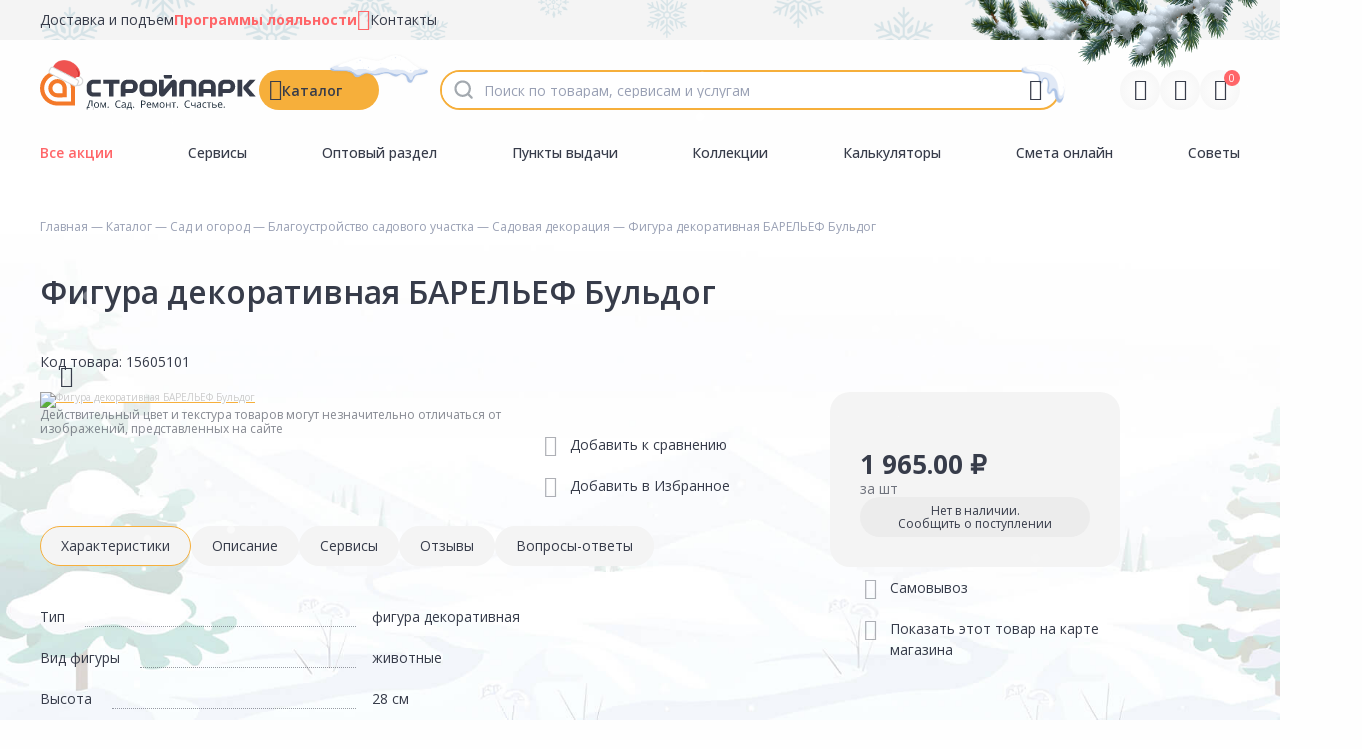

--- FILE ---
content_type: image/svg+xml
request_url: https://stroyparkdiy.ru/sites/all/themes/stroyparkdiy/assets/img/logos/logo-MasterCard.svg
body_size: 1938
content:
<svg width="54" height="41" viewBox="0 0 54 41" fill="none" xmlns="http://www.w3.org/2000/svg">
<mask id="mask0_5265_7297" style="mask-type:luminance" maskUnits="userSpaceOnUse" x="0" y="0" width="54" height="41">
<path d="M53.5756 0.0488281H0.942383V40.9515H53.5756V0.0488281Z" fill="white"/>
</mask>
<g mask="url(#mask0_5265_7297)">
<path d="M10.4813 40.8591V38.1425C10.4813 37.1084 9.84842 36.4293 8.76798 36.4293C8.22775 36.4293 7.64123 36.6145 7.22448 37.201C6.91578 36.7071 6.45275 36.4293 5.77361 36.4293C5.326 36.4293 4.86294 36.5682 4.50793 37.0621V36.5219H3.56641V40.8591H4.50793V38.4667C4.50793 37.6949 4.90925 37.3399 5.54209 37.3399C6.17492 37.3399 6.48362 37.7412 6.48362 38.4667V40.8591H7.42514V38.4667C7.42514 37.6949 7.87275 37.3399 8.45928 37.3399C9.09211 37.3399 9.40083 37.7412 9.40083 38.4667V40.8591H10.4813ZM24.5425 36.5219H22.999V35.2099H22.0575V36.5219H21.1931V37.3862H22.0575V39.3773C22.0575 40.3806 22.4588 40.9517 23.5547 40.9517C23.956 40.9517 24.419 40.8128 24.7277 40.643L24.4499 39.825C24.1721 40.0102 23.8634 40.0565 23.6318 40.0565C23.1842 40.0565 22.999 39.7786 22.999 39.331V37.3862H24.5425V36.5219ZM32.5995 36.4293C32.0593 36.4293 31.6889 36.7071 31.4728 37.0621V36.5219H30.5313V40.8591H31.4728V38.4204C31.4728 37.6949 31.7815 37.2936 32.3835 37.2936C32.5687 37.2936 32.7848 37.3399 32.97 37.3862L33.2478 36.4756C33.0472 36.4293 32.7693 36.4293 32.5995 36.4293ZM20.4368 36.8769C19.9892 36.5682 19.3564 36.4293 18.6772 36.4293C17.5968 36.4293 16.8713 36.9695 16.8713 37.8338C16.8713 38.5593 17.4116 38.9606 18.3685 39.0995L18.8161 39.1458C19.3101 39.2384 19.5879 39.3773 19.5879 39.5934C19.5879 39.9021 19.2174 40.1337 18.6001 40.1337C17.9827 40.1337 17.4733 39.9021 17.1492 39.686L16.7015 40.4115C17.1955 40.7819 17.8746 40.9517 18.5537 40.9517C19.8194 40.9517 20.5449 40.3652 20.5449 39.5471C20.5449 38.7754 19.9583 38.3741 19.0477 38.2352L18.6001 38.1888C18.1987 38.1425 17.8746 38.0499 17.8746 37.7875C17.8746 37.4788 18.1833 37.2936 18.6927 37.2936C19.2329 37.2936 19.7731 37.5251 20.0509 37.6641L20.4368 36.8769ZM45.6575 36.4293C45.1173 36.4293 44.7469 36.7071 44.5308 37.0621V36.5219H43.5892V40.8591H44.5308V38.4204C44.5308 37.6949 44.8395 37.2936 45.4414 37.2936C45.6267 37.2936 45.8427 37.3399 46.028 37.3862L46.3058 36.491C46.1051 36.4293 45.8427 36.4293 45.6575 36.4293ZM33.5411 38.6982C33.5411 40.0102 34.4517 40.9517 35.8409 40.9517C36.4737 40.9517 36.9213 40.8128 37.3844 40.4578L36.9368 39.686C36.5663 39.9639 36.2113 40.0873 35.81 40.0873C35.0383 40.0873 34.4981 39.5471 34.4981 38.6828C34.4981 37.8647 35.0383 37.3245 35.81 37.2782C36.2113 37.2782 36.5818 37.4171 36.9368 37.6795L37.3844 36.9077C36.9368 36.5373 36.4737 36.4138 35.8409 36.4138C34.4517 36.4293 33.5411 37.3708 33.5411 38.6982ZM42.3081 38.6982V36.5219H41.3666V37.0621C41.0579 36.6608 40.5948 36.4293 40.0083 36.4293C38.789 36.4293 37.832 37.3708 37.832 38.6982C37.832 40.0102 38.7735 40.9517 40.0083 40.9517C40.6412 40.9517 41.0888 40.7202 41.3666 40.3189V40.8591H42.3081V38.6982ZM38.8353 38.6982C38.8353 37.9265 39.3292 37.2936 40.1472 37.2936C40.919 37.2936 41.4592 37.8801 41.4592 38.6982C41.4592 39.4699 40.919 40.1028 40.1472 40.1028C39.3292 40.041 38.8353 39.4545 38.8353 38.6982ZM27.4906 36.4293C26.2249 36.4293 25.3143 37.3399 25.3143 38.6828C25.3143 40.041 26.2249 40.9517 27.5369 40.9517C28.1697 40.9517 28.8025 40.7665 29.2965 40.3652L28.8489 39.686C28.4784 39.9639 28.0308 40.1337 27.5832 40.1337C26.9967 40.1337 26.4101 39.8558 26.2712 39.0995H29.4817C29.4817 38.9606 29.4817 38.868 29.4817 38.7291C29.5126 37.3245 28.7099 36.4293 27.4906 36.4293ZM27.4906 37.2473C28.0771 37.2473 28.4784 37.6178 28.571 38.2815H26.3175C26.3947 37.6949 26.8114 37.2473 27.4906 37.2473ZM51.0443 38.6982V34.8086H50.1028V37.0775C49.7941 36.6762 49.331 36.4447 48.7445 36.4447C47.5251 36.4447 46.5682 37.3862 46.5682 38.7136C46.5682 40.0256 47.5097 40.9671 48.7445 40.9671C49.3773 40.9671 49.825 40.7356 50.1028 40.3343V40.8745H51.0443V38.6982ZM47.556 38.6982C47.556 37.9265 48.0499 37.2936 48.868 37.2936C49.6397 37.2936 50.18 37.8801 50.18 38.6982C50.18 39.4699 49.6397 40.1028 48.868 40.1028C48.0499 40.041 47.556 39.4545 47.556 38.6982ZM15.8218 38.6982V36.5219H14.8802V37.0621C14.5715 36.6608 14.1085 36.4293 13.5219 36.4293C12.3026 36.4293 11.3456 37.3708 11.3456 38.6982C11.3456 40.0102 12.2872 40.9517 13.5219 40.9517C14.1548 40.9517 14.6024 40.7202 14.8802 40.3189V40.8591H15.8218V38.6982ZM12.2872 38.6982C12.2872 37.9265 12.7811 37.2936 13.5991 37.2936C14.3709 37.2936 14.9111 37.8801 14.9111 38.6982C14.9111 39.4699 14.3709 40.1028 13.5991 40.1028C12.7965 40.041 12.2872 39.4545 12.2872 38.6982Z" fill="black"/>
<path d="M34.3588 3.53711H20.1123V29.1437H34.3588V3.53711Z" fill="#FF5A00"/>
<path d="M21.0696 16.3327C21.0696 11.1311 23.5083 6.51607 27.259 3.53713C24.4961 1.3608 21.0233 0.0488281 17.2263 0.0488281C8.22768 0.0488281 0.942383 7.33413 0.942383 16.3327C0.942383 25.3313 8.22768 32.6166 17.2263 32.6166C21.0233 32.6166 24.5116 31.3046 27.259 29.1283C23.5083 26.1956 21.0696 21.5343 21.0696 16.3327Z" fill="#EB001B"/>
<path d="M53.5754 16.3327C53.5754 25.3313 46.2901 32.6166 37.2915 32.6166C33.4945 32.6166 30.0062 31.3046 27.2588 29.1283C31.0558 26.1339 33.4482 21.5343 33.4482 16.3327C33.4482 11.1311 31.0095 6.51607 27.2588 3.53713C30.0062 1.3608 33.4945 0.0488281 37.2915 0.0488281C46.2901 0.0488281 53.5754 7.38043 53.5754 16.3327Z" fill="#F79E1B"/>
</g>
</svg>


--- FILE ---
content_type: image/svg+xml
request_url: https://stroyparkdiy.ru/sites/all/themes/stroyparkdiy/assets/img/logo.svg
body_size: 7111
content:
<svg width="219" height="40" viewBox="0 0 219 40" fill="none" xmlns="http://www.w3.org/2000/svg">
<path d="M22.5692 23.2485H17.52C14.7217 23.2485 12.4708 21.0176 12.4708 18.2441C12.4708 15.4706 14.7217 13.2397 17.52 13.2397C18.8583 13.2397 20.1358 13.7824 21.1092 14.6868C22.0825 15.6515 22.5692 16.9176 22.5692 18.2441V23.2485ZM26.7667 27.3485V18.1838C26.7667 15.7721 25.7933 13.4206 24.09 11.7324C22.3258 9.98382 20.0142 9.07941 17.5808 9.07941C12.4708 9.07941 8.33417 13.1794 8.33417 18.2441C8.33417 23.3088 12.4708 27.4088 17.5808 27.4088L26.7667 27.3485ZM30.9033 31.5088V18.2441C30.9033 14.6868 29.5042 11.3706 27.01 8.89853C24.455 6.42647 21.1092 5.0397 17.5808 5.0397C10.22 5.0397 4.1975 11.0088 4.1975 18.3044C4.1975 25.6 10.22 31.5691 17.5808 31.5691L30.9033 31.5088ZM17.52 35.6088C7.8475 35.6088 0 27.8309 0 18.2441C0 8.65735 7.8475 0.87941 17.52 0.87941C27.1925 0.87941 35.04 8.65735 35.04 18.2441V35.6088C35.04 35.6088 17.52 35.6088 17.52 35.6088Z" fill="#F47929"/>
<path d="M52.4043 30.5966V36.9931H53.2832V39.6005H52.4873V37.7353H47.5264V39.6005H46.7305V36.9931H47.2773C47.5215 36.5764 47.7493 36.1093 47.9609 35.5917C48.1758 35.0709 48.3662 34.5273 48.5322 33.9609C48.7015 33.3912 48.8382 32.8199 48.9424 32.247C49.0498 31.6741 49.1182 31.124 49.1475 30.5966H52.4043ZM51.5791 31.3437H49.8799C49.8506 31.7473 49.7855 32.1982 49.6846 32.6962C49.5837 33.191 49.4535 33.6988 49.2939 34.2197C49.1377 34.7405 48.9619 35.2402 48.7666 35.7187C48.5745 36.1972 48.3711 36.622 48.1562 36.9931H51.5791V31.3437Z" fill="#1C2B39"/>
<path d="M58.9863 35.0497C58.9863 35.4892 58.9294 35.8814 58.8154 36.2265C58.7015 36.5716 58.5371 36.8629 58.3223 37.1005C58.1074 37.3382 57.847 37.5204 57.541 37.6474C57.2383 37.7711 56.8949 37.8329 56.5107 37.8329C56.1527 37.8329 55.8239 37.7711 55.5244 37.6474C55.2282 37.5204 54.971 37.3382 54.7529 37.1005C54.5381 36.8629 54.3704 36.5716 54.25 36.2265C54.1328 35.8814 54.0742 35.4892 54.0742 35.0497C54.0742 34.4638 54.1735 33.9658 54.3721 33.5556C54.5706 33.1422 54.8538 32.8281 55.2217 32.6132C55.5928 32.3951 56.0339 32.2861 56.5449 32.2861C57.0332 32.2861 57.4596 32.3951 57.8242 32.6132C58.1921 32.8313 58.4769 33.1471 58.6787 33.5605C58.8838 33.9706 58.9863 34.4671 58.9863 35.0497ZM54.9141 35.0497C54.9141 35.4794 54.971 35.8522 55.085 36.1679C55.1989 36.4837 55.3747 36.7278 55.6123 36.9003C55.8499 37.0729 56.1559 37.1591 56.5303 37.1591C56.9014 37.1591 57.2057 37.0729 57.4434 36.9003C57.6842 36.7278 57.8617 36.4837 57.9756 36.1679C58.0895 35.8522 58.1465 35.4794 58.1465 35.0497C58.1465 34.6233 58.0895 34.2555 57.9756 33.9462C57.8617 33.6337 57.6859 33.3928 57.4482 33.2236C57.2106 33.0543 56.903 32.9697 56.5254 32.9697C55.9688 32.9697 55.5602 33.1536 55.2998 33.5214C55.0426 33.8893 54.9141 34.3987 54.9141 35.0497Z" fill="#1C2B39"/>
<path d="M66.0371 32.3837V37.7353H65.3047V34.249C65.3047 34.1057 65.3079 33.9609 65.3145 33.8144C65.3242 33.6647 65.3356 33.5149 65.3486 33.3652H65.3193L63.542 37.7353H62.8535L61.1201 33.3652H61.0908C61.1006 33.5149 61.1071 33.6647 61.1104 33.8144C61.1169 33.9609 61.1201 34.1155 61.1201 34.2783V37.7353H60.3828V32.3837H61.4717L63.2002 36.7587L64.9531 32.3837H66.0371Z" fill="#1C2B39"/>
<path d="M67.5996 37.2275C67.5996 36.9996 67.6549 36.8385 67.7656 36.7441C67.8763 36.6464 68.0114 36.5976 68.1709 36.5976C68.3369 36.5976 68.4769 36.6464 68.5908 36.7441C68.7048 36.8385 68.7617 36.9996 68.7617 37.2275C68.7617 37.4521 68.7048 37.6165 68.5908 37.7206C68.4769 37.8216 68.3369 37.872 68.1709 37.872C68.0114 37.872 67.8763 37.8216 67.7656 37.7206C67.6549 37.6165 67.5996 37.4521 67.5996 37.2275Z" fill="#1C2B39"/>
<path d="M78.7178 31.2265C78.3239 31.2265 77.9691 31.2949 77.6533 31.4316C77.3408 31.565 77.0739 31.7604 76.8525 32.0175C76.6344 32.2714 76.4668 32.579 76.3496 32.9404C76.2324 33.3017 76.1738 33.7086 76.1738 34.1611C76.1738 34.76 76.2666 35.2809 76.4521 35.7236C76.641 36.163 76.9209 36.5032 77.292 36.7441C77.6663 36.985 78.1335 37.1054 78.6934 37.1054C79.0124 37.1054 79.3118 37.0794 79.5918 37.0273C79.875 36.9719 80.1501 36.9036 80.417 36.8222V37.5449C80.1566 37.6425 79.8831 37.7141 79.5967 37.7597C79.3102 37.8085 78.9701 37.8329 78.5762 37.8329C77.8503 37.8329 77.2432 37.6832 76.7549 37.3837C76.2699 37.081 75.9053 36.6546 75.6611 36.1044C75.4202 35.5543 75.2998 34.9049 75.2998 34.1562C75.2998 33.6158 75.3747 33.1227 75.5244 32.6767C75.6774 32.2275 75.8988 31.8401 76.1885 31.5146C76.4814 31.1891 76.8395 30.9384 77.2627 30.7626C77.6891 30.5836 78.1774 30.4941 78.7275 30.4941C79.0889 30.4941 79.4372 30.5299 79.7725 30.6015C80.1077 30.6731 80.4105 30.7757 80.6807 30.9091L80.3486 31.6122C80.1208 31.5081 79.8701 31.4186 79.5967 31.3437C79.3265 31.2656 79.0335 31.2265 78.7178 31.2265Z" fill="#1C2B39"/>
<path d="M83.8447 32.2958C84.4827 32.2958 84.9564 32.4391 85.2656 32.7255C85.5749 33.012 85.7295 33.4693 85.7295 34.0976V37.7353H85.1387L84.9824 36.9443H84.9434C84.7936 37.1396 84.6374 37.304 84.4746 37.4374C84.3118 37.5676 84.123 37.6669 83.9082 37.7353C83.6966 37.8004 83.4362 37.8329 83.127 37.8329C82.8014 37.8329 82.5117 37.776 82.2578 37.662C82.0072 37.5481 81.8086 37.3756 81.6621 37.1445C81.5189 36.9134 81.4473 36.6204 81.4473 36.2656C81.4473 35.7317 81.6589 35.3216 82.082 35.0351C82.5052 34.7486 83.1497 34.5924 84.0156 34.5663L84.9385 34.5273V34.2001C84.9385 33.7379 84.8392 33.414 84.6406 33.2285C84.4421 33.0429 84.1621 32.9501 83.8008 32.9501C83.5208 32.9501 83.2539 32.9908 83 33.0722C82.7461 33.1536 82.5052 33.2496 82.2773 33.3603L82.0283 32.7451C82.2692 32.6214 82.5459 32.5156 82.8584 32.4277C83.1709 32.3398 83.4997 32.2958 83.8447 32.2958ZM84.9287 35.0986L84.1133 35.1328C83.446 35.1588 82.9756 35.2678 82.7021 35.4599C82.4287 35.652 82.292 35.9238 82.292 36.2753C82.292 36.5813 82.3848 36.8076 82.5703 36.954C82.7559 37.1005 83.0016 37.1738 83.3076 37.1738C83.7829 37.1738 84.1719 37.0419 84.4746 36.7783C84.7773 36.5146 84.9287 36.1191 84.9287 35.5917V35.0986Z" fill="#1C2B39"/>
<path d="M91.3203 32.3837V37.0468H92.0869V39.5859H91.3008V37.7353H87.5117V39.5859H86.7354V37.0468H87.1553C87.4613 36.6236 87.7152 36.1598 87.917 35.6552C88.1188 35.1507 88.2718 34.6217 88.376 34.0683C88.4801 33.5117 88.5355 32.9501 88.542 32.3837H91.3203ZM90.5342 33.0283H89.2646C89.2354 33.5035 89.1654 33.9869 89.0547 34.4785C88.9473 34.97 88.804 35.4387 88.625 35.8847C88.446 36.3274 88.2376 36.7148 88 37.0468H90.5342V33.0283Z" fill="#1C2B39"/>
<path d="M93.0293 37.2275C93.0293 36.9996 93.0846 36.8385 93.1953 36.7441C93.306 36.6464 93.4411 36.5976 93.6006 36.5976C93.7666 36.5976 93.9066 36.6464 94.0205 36.7441C94.1344 36.8385 94.1914 36.9996 94.1914 37.2275C94.1914 37.4521 94.1344 37.6165 94.0205 37.7206C93.9066 37.8216 93.7666 37.872 93.6006 37.872C93.4411 37.872 93.306 37.8216 93.1953 37.7206C93.0846 37.6165 93.0293 37.4521 93.0293 37.2275Z" fill="#1C2B39"/>
<path d="M102.961 30.5966C103.882 30.5966 104.554 30.7773 104.978 31.1386C105.404 31.4967 105.617 32.011 105.617 32.6816C105.617 32.9843 105.567 33.2724 105.466 33.5458C105.368 33.816 105.209 34.0553 104.987 34.2636C104.766 34.4687 104.475 34.6314 104.113 34.7519C103.755 34.8691 103.316 34.9277 102.795 34.9277H101.926V37.7353H101.096V30.5966H102.961ZM102.883 31.3046H101.926V34.2148H102.702C103.158 34.2148 103.537 34.166 103.84 34.0683C104.146 33.9706 104.375 33.8128 104.528 33.5947C104.681 33.3733 104.758 33.0803 104.758 32.7158C104.758 32.2405 104.606 31.8873 104.304 31.6562C104.001 31.4218 103.527 31.3046 102.883 31.3046Z" fill="#1C2B39"/>
<path d="M109.05 32.2861C109.506 32.2861 109.896 32.387 110.222 32.5888C110.547 32.7906 110.796 33.0738 110.969 33.4384C111.141 33.7997 111.228 34.2229 111.228 34.7079V35.2109H107.531C107.541 35.8391 107.697 36.3176 108 36.6464C108.303 36.9752 108.729 37.1396 109.279 37.1396C109.618 37.1396 109.917 37.1087 110.178 37.0468C110.438 36.985 110.708 36.8938 110.988 36.7734V37.4863C110.718 37.6067 110.45 37.6946 110.183 37.7499C109.919 37.8053 109.606 37.8329 109.245 37.8329C108.731 37.8329 108.282 37.7288 107.897 37.5204C107.517 37.3089 107.22 36.9996 107.009 36.5927C106.797 36.1858 106.691 35.6878 106.691 35.0986C106.691 34.5224 106.787 34.0244 106.979 33.6044C107.175 33.1813 107.448 32.8557 107.8 32.6279C108.155 32.4 108.571 32.2861 109.05 32.2861ZM109.04 32.9501C108.607 32.9501 108.262 33.0917 108.005 33.3749C107.748 33.6581 107.595 34.0536 107.546 34.5615H110.378C110.375 34.2425 110.324 33.9625 110.227 33.7216C110.132 33.4775 109.987 33.2887 109.792 33.1552C109.597 33.0185 109.346 32.9501 109.04 32.9501Z" fill="#1C2B39"/>
<path d="M118.254 32.3837V37.7353H117.521V34.249C117.521 34.1057 117.525 33.9609 117.531 33.8144C117.541 33.6647 117.552 33.5149 117.565 33.3652H117.536L115.759 37.7353H115.07L113.337 33.3652H113.308C113.317 33.5149 113.324 33.6647 113.327 33.8144C113.334 33.9609 113.337 34.1155 113.337 34.2783V37.7353H112.6V32.3837H113.688L115.417 36.7587L117.17 32.3837H118.254Z" fill="#1C2B39"/>
<path d="M124.553 35.0497C124.553 35.4892 124.496 35.8814 124.382 36.2265C124.268 36.5716 124.104 36.8629 123.889 37.1005C123.674 37.3382 123.413 37.5204 123.107 37.6474C122.805 37.7711 122.461 37.8329 122.077 37.8329C121.719 37.8329 121.39 37.7711 121.091 37.6474C120.795 37.5204 120.537 37.3382 120.319 37.1005C120.104 36.8629 119.937 36.5716 119.816 36.2265C119.699 35.8814 119.641 35.4892 119.641 35.0497C119.641 34.4638 119.74 33.9658 119.938 33.5556C120.137 33.1422 120.42 32.8281 120.788 32.6132C121.159 32.3951 121.6 32.2861 122.111 32.2861C122.6 32.2861 123.026 32.3951 123.391 32.6132C123.758 32.8313 124.043 33.1471 124.245 33.5605C124.45 33.9706 124.553 34.4671 124.553 35.0497ZM120.48 35.0497C120.48 35.4794 120.537 35.8522 120.651 36.1679C120.765 36.4837 120.941 36.7278 121.179 36.9003C121.416 37.0729 121.722 37.1591 122.097 37.1591C122.468 37.1591 122.772 37.0729 123.01 36.9003C123.251 36.7278 123.428 36.4837 123.542 36.1679C123.656 35.8522 123.713 35.4794 123.713 35.0497C123.713 34.6233 123.656 34.2555 123.542 33.9462C123.428 33.6337 123.252 33.3928 123.015 33.2236C122.777 33.0543 122.469 32.9697 122.092 32.9697C121.535 32.9697 121.127 33.1536 120.866 33.5214C120.609 33.8893 120.48 34.3987 120.48 35.0497Z" fill="#1C2B39"/>
<path d="M126.77 32.3837V34.6298H129.753V32.3837H130.563V37.7353H129.753V35.3183H126.77V37.7353H125.954V32.3837H126.77Z" fill="#1C2B39"/>
<path d="M135.93 33.0722H134.167V37.7353H133.366V33.0722H131.628V32.3837H135.93V33.0722Z" fill="#1C2B39"/>
<path d="M136.867 37.2275C136.867 36.9996 136.923 36.8385 137.033 36.7441C137.144 36.6464 137.279 36.5976 137.438 36.5976C137.604 36.5976 137.744 36.6464 137.858 36.7441C137.972 36.8385 138.029 36.9996 138.029 37.2275C138.029 37.4521 137.972 37.6165 137.858 37.7206C137.744 37.8216 137.604 37.872 137.438 37.872C137.279 37.872 137.144 37.8216 137.033 37.7206C136.923 37.6165 136.867 37.4521 136.867 37.2275Z" fill="#1C2B39"/>
<path d="M147.985 31.2265C147.591 31.2265 147.237 31.2949 146.921 31.4316C146.608 31.565 146.341 31.7604 146.12 32.0175C145.902 32.2714 145.734 32.579 145.617 32.9404C145.5 33.3017 145.441 33.7086 145.441 34.1611C145.441 34.76 145.534 35.2809 145.72 35.7236C145.909 36.163 146.188 36.5032 146.56 36.7441C146.934 36.985 147.401 37.1054 147.961 37.1054C148.28 37.1054 148.579 37.0794 148.859 37.0273C149.143 36.9719 149.418 36.9036 149.685 36.8222V37.5449C149.424 37.6425 149.151 37.7141 148.864 37.7597C148.578 37.8085 148.238 37.8329 147.844 37.8329C147.118 37.8329 146.511 37.6832 146.022 37.3837C145.537 37.081 145.173 36.6546 144.929 36.1044C144.688 35.5543 144.567 34.9049 144.567 34.1562C144.567 33.6158 144.642 33.1227 144.792 32.6767C144.945 32.2275 145.166 31.8401 145.456 31.5146C145.749 31.1891 146.107 30.9384 146.53 30.7626C146.957 30.5836 147.445 30.4941 147.995 30.4941C148.356 30.4941 148.705 30.5299 149.04 30.6015C149.375 30.6731 149.678 30.7757 149.948 30.9091L149.616 31.6122C149.388 31.5081 149.138 31.4186 148.864 31.3437C148.594 31.2656 148.301 31.2265 147.985 31.2265Z" fill="#1C2B39"/>
<path d="M151.818 32.3837V34.3076C151.818 34.6428 151.91 34.8902 152.092 35.0497C152.277 35.2092 152.546 35.289 152.897 35.289C153.236 35.289 153.544 35.2369 153.82 35.1328C154.097 35.0286 154.377 34.887 154.66 34.7079V32.3837H155.471V37.7353H154.66V35.3378C154.361 35.5299 154.066 35.6813 153.776 35.7919C153.487 35.9026 153.14 35.9579 152.736 35.9579C152.186 35.9579 151.76 35.8147 151.457 35.5283C151.158 35.2418 151.008 34.8544 151.008 34.3661V32.3837H151.818Z" fill="#1C2B39"/>
<path d="M159.187 32.2958C159.825 32.2958 160.298 32.4391 160.607 32.7255C160.917 33.012 161.071 33.4693 161.071 34.0976V37.7353H160.48L160.324 36.9443H160.285C160.135 37.1396 159.979 37.304 159.816 37.4374C159.654 37.5676 159.465 37.6669 159.25 37.7353C159.038 37.8004 158.778 37.8329 158.469 37.8329C158.143 37.8329 157.854 37.776 157.6 37.662C157.349 37.5481 157.15 37.3756 157.004 37.1445C156.861 36.9134 156.789 36.6204 156.789 36.2656C156.789 35.7317 157.001 35.3216 157.424 35.0351C157.847 34.7486 158.492 34.5924 159.357 34.5663L160.28 34.5273V34.2001C160.28 33.7379 160.181 33.414 159.982 33.2285C159.784 33.0429 159.504 32.9501 159.143 32.9501C158.863 32.9501 158.596 32.9908 158.342 33.0722C158.088 33.1536 157.847 33.2496 157.619 33.3603L157.37 32.7451C157.611 32.6214 157.888 32.5156 158.2 32.4277C158.513 32.3398 158.841 32.2958 159.187 32.2958ZM160.271 35.0986L159.455 35.1328C158.788 35.1588 158.317 35.2678 158.044 35.4599C157.771 35.652 157.634 35.9238 157.634 36.2753C157.634 36.5813 157.727 36.8076 157.912 36.954C158.098 37.1005 158.343 37.1738 158.649 37.1738C159.125 37.1738 159.514 37.0419 159.816 36.7783C160.119 36.5146 160.271 36.1191 160.271 35.5917V35.0986Z" fill="#1C2B39"/>
<path d="M164.885 37.8329C164.403 37.8329 163.978 37.7337 163.61 37.5351C163.243 37.3365 162.956 37.0338 162.751 36.6269C162.546 36.22 162.443 35.7073 162.443 35.0888C162.443 34.441 162.551 33.912 162.766 33.5019C162.984 33.0885 163.283 32.7825 163.664 32.5839C164.045 32.3854 164.478 32.2861 164.963 32.2861C165.23 32.2861 165.487 32.3137 165.734 32.3691C165.985 32.4212 166.19 32.4879 166.35 32.5693L166.105 33.248C165.943 33.1829 165.754 33.1243 165.539 33.0722C165.327 33.0201 165.129 32.9941 164.943 32.9941C164.572 32.9941 164.263 33.0738 164.016 33.2333C163.771 33.3928 163.588 33.6272 163.464 33.9365C163.343 34.2457 163.283 34.6266 163.283 35.079C163.283 35.512 163.342 35.8814 163.459 36.1874C163.579 36.4934 163.757 36.7278 163.991 36.8906C164.229 37.0501 164.525 37.1298 164.88 37.1298C165.163 37.1298 165.419 37.1005 165.646 37.0419C165.874 36.9801 166.081 36.9085 166.267 36.8271V37.5497C166.088 37.6409 165.887 37.7109 165.666 37.7597C165.448 37.8085 165.188 37.8329 164.885 37.8329Z" fill="#1C2B39"/>
<path d="M171.184 33.0722H169.421V37.7353H168.62V33.0722H166.882V32.3837H171.184V33.0722Z" fill="#1C2B39"/>
<path d="M173.059 34.5908H174.699C175.155 34.5908 175.534 34.6477 175.837 34.7617C176.14 34.8756 176.366 35.0449 176.516 35.2695C176.669 35.4941 176.745 35.7724 176.745 36.1044C176.745 36.4365 176.67 36.7245 176.521 36.9687C176.374 37.2128 176.146 37.4016 175.837 37.5351C175.531 37.6686 175.135 37.7353 174.65 37.7353H172.243V32.3837H173.059V34.5908ZM175.93 36.1435C175.93 35.8147 175.812 35.5869 175.578 35.4599C175.347 35.3297 175.023 35.2646 174.606 35.2646H173.059V37.0761H174.611C175.002 37.0761 175.319 37.0045 175.563 36.8613C175.808 36.7148 175.93 36.4755 175.93 36.1435Z" fill="#1C2B39"/>
<path d="M180.202 32.2861C180.658 32.2861 181.049 32.387 181.374 32.5888C181.7 32.7906 181.949 33.0738 182.121 33.4384C182.294 33.7997 182.38 34.2229 182.38 34.7079V35.2109H178.684C178.693 35.8391 178.85 36.3176 179.152 36.6464C179.455 36.9752 179.882 37.1396 180.432 37.1396C180.77 37.1396 181.07 37.1087 181.33 37.0468C181.59 36.985 181.861 36.8938 182.141 36.7734V37.4863C181.87 37.6067 181.602 37.6946 181.335 37.7499C181.071 37.8053 180.759 37.8329 180.397 37.8329C179.883 37.8329 179.434 37.7288 179.05 37.5204C178.669 37.3089 178.373 36.9996 178.161 36.5927C177.95 36.1858 177.844 35.6878 177.844 35.0986C177.844 34.5224 177.94 34.0244 178.132 33.6044C178.327 33.1813 178.601 32.8557 178.952 32.6279C179.307 32.4 179.724 32.2861 180.202 32.2861ZM180.192 32.9501C179.759 32.9501 179.414 33.0917 179.157 33.3749C178.9 33.6581 178.747 34.0536 178.698 34.5615H181.53C181.527 34.2425 181.477 33.9625 181.379 33.7216C181.285 33.4775 181.14 33.2887 180.944 33.1552C180.749 33.0185 180.498 32.9501 180.192 32.9501Z" fill="#1C2B39"/>
<path d="M183.635 37.2275C183.635 36.9996 183.69 36.8385 183.801 36.7441C183.911 36.6464 184.047 36.5976 184.206 36.5976C184.372 36.5976 184.512 36.6464 184.626 36.7441C184.74 36.8385 184.797 36.9996 184.797 37.2275C184.797 37.4521 184.74 37.6165 184.626 37.7206C184.512 37.8216 184.372 37.872 184.206 37.872C184.047 37.872 183.911 37.8216 183.801 37.7206C183.69 37.6165 183.635 37.4521 183.635 37.2275Z" fill="#1C2B39"/>
<path d="M151.292 9.74264H144.236C141.498 9.74264 139.247 11.9132 139.247 14.6868V26.5647H143.931V15.5309C143.931 14.5662 144.722 13.7823 145.696 13.7823H149.771C150.745 13.7823 151.536 14.5662 151.536 15.5309V26.5647H156.22V14.6265C156.22 11.9132 154.03 9.74264 151.292 9.74264ZM197.586 26.5647H202.271V9.74264H197.586V26.5647ZM208.78 17.0985L215.715 9.68234H209.875L203.974 16.0132C203.061 16.9779 203.001 18.6662 203.913 19.6309L209.875 26.5044H215.715L208.78 18.5456C208.415 18.1838 208.415 17.5206 208.78 17.0985ZM188.705 9.74264H184.629C181.101 9.74264 178.181 12.5765 178.181 16.1338V26.5647H182.865V23.0676H188.705C192.233 23.0676 195.092 20.2338 195.153 16.7368V16.1338C195.092 12.5765 192.233 9.74264 188.705 9.74264ZM190.469 17.2794C190.469 18.2441 189.678 19.0279 188.705 19.0279H182.865V15.5309C182.865 14.5662 183.656 13.7823 184.629 13.7823H188.705C189.678 13.7823 190.469 14.5662 190.469 15.5309V17.2794ZM169.238 9.74264H165.162C161.634 9.74264 158.714 12.5765 158.714 16.1338V26.5647H163.398V23.0676H171.002V26.5647H175.686V16.0735C175.686 12.5765 172.827 9.74264 169.238 9.74264ZM171.002 18.9676H163.398V15.5309C163.398 14.5662 164.189 13.7823 165.162 13.7823H169.238C170.211 13.7823 171.002 14.5662 171.002 15.5309V18.9676ZM91.3106 9.74264H87.2347C83.7064 9.74264 80.7864 12.5765 80.7864 16.1338V26.5647H85.4706V23.0676H91.3106C94.8389 23.0676 97.6981 20.2338 97.7589 16.7368V16.1338C97.7589 12.5765 94.8997 9.74264 91.3106 9.74264ZM93.0747 17.2794C93.0747 18.2441 92.2839 19.0279 91.3106 19.0279H85.4706V15.5309C85.4706 14.5662 86.2614 13.7823 87.2347 13.7823H91.3106C92.2839 13.7823 93.0747 14.5662 93.0747 15.5309V17.2794ZM133.711 9.74264H133.59C132.556 9.74264 131.582 10.1647 130.913 10.9485L123.796 19.3294V9.74264H119.111V23.6706C119.111 25.2985 120.45 26.5647 122.031 26.5647H122.153C123.187 26.5647 124.161 26.1426 124.83 25.3588L132.008 16.9176V26.5044H136.692V12.6368C136.631 11.0088 135.354 9.74264 133.711 9.74264ZM125.56 8.59705H130.244C131.217 8.59705 132.008 7.81323 132.008 6.84852V5.09999H123.856V6.84852C123.796 7.81323 124.586 8.59705 125.56 8.59705ZM110.656 9.74264H105.971C102.443 9.74264 99.5231 12.5765 99.5231 16.1338V20.1735C99.5231 23.6706 102.382 26.5647 105.971 26.5647H110.656C114.184 26.5647 117.104 23.7309 117.104 20.1735V16.1338C117.104 12.5765 114.184 9.74264 110.656 9.74264ZM112.42 20.7162C112.42 21.6809 111.629 22.4647 110.656 22.4647H105.971C104.998 22.4647 104.207 21.6809 104.207 20.7162V15.5309C104.207 14.5662 104.998 13.7823 105.971 13.7823H110.656C111.629 13.7823 112.42 14.5662 112.42 15.5309V20.7162ZM51.4647 20.7162V15.5309C51.4647 14.5662 52.2556 13.7823 53.2289 13.7823H60.8331V9.74264H53.1681C49.6397 9.74264 46.7197 12.5765 46.7197 16.1338V20.1735C46.7197 23.6706 49.5789 26.5647 53.1681 26.5647H60.7722V22.525H53.1681C52.1947 22.4647 51.4647 21.6809 51.4647 20.7162ZM63.1447 13.7823H68.9239V26.5044H73.6081V13.7823H79.4481V9.74264H63.1447C63.1447 9.74264 63.1447 13.7823 63.1447 13.7823Z" fill="#373C4A"/>
</svg>


--- FILE ---
content_type: image/svg+xml
request_url: https://stroyparkdiy.ru/sites/all/themes/stroyparkdiy/assets/img/social/icon-tiktok.svg
body_size: 638
content:
<svg width="22" height="22" viewBox="0 0 22 22" fill="none" xmlns="http://www.w3.org/2000/svg">
<path d="M16.4234 5.60782C15.4487 4.97567 14.7455 3.96387 14.526 2.78513C14.4786 2.53052 14.4523 2.26823 14.4523 2H11.3414L11.3361 14.4018C11.2842 15.7908 10.135 16.9052 8.72632 16.9052C8.28848 16.9052 7.87627 16.7966 7.51322 16.6063C6.68073 16.1707 6.11087 15.3028 6.11087 14.3043C6.11087 12.8699 7.28429 11.7027 8.72597 11.7027C8.99527 11.7027 9.25334 11.7471 9.49737 11.8228V8.66382C9.24456 8.62924 8.9879 8.60829 8.72597 8.60829C5.56875 8.60829 3 11.1631 3 14.3043C3 16.2312 3.96767 17.9366 5.44481 18.9676C6.37456 19.6176 7.5062 20 8.72632 20C11.8839 20 14.4523 17.4448 14.4523 14.3043V8.01525C15.6724 8.8863 17.1675 9.3997 18.7808 9.3997V6.30494C17.9118 6.30494 17.1025 6.04824 16.4234 5.60782Z" fill="#373C4A"/>
</svg>


--- FILE ---
content_type: image/svg+xml
request_url: https://stroyparkdiy.ru/sites/all/libraries/stroypark-media/mobile-app/logo-AppGallery.svg
body_size: 4237
content:
<svg width="136" height="32" viewBox="0 0 136 32" fill="none" xmlns="http://www.w3.org/2000/svg">
<path fill-rule="evenodd" clip-rule="evenodd" d="M10.2307 0C3.47205 0 1 2.40412 1 8.97691V23.0231C1 29.5959 3.47205 32 10.2307 32H24.6633C31.4218 32 33.8984 29.5959 33.8984 23.0231V8.97691C33.8984 2.40412 31.4263 0 24.6677 0H10.2307Z" fill="url(#paint0_linear_5593_5253)"/>
<path d="M13.2975 16.0002V18.363C13.2975 19.5633 12.6181 20.2519 11.4333 20.2519C10.2603 20.2518 9.58696 19.5765 9.58682 18.3986V16.0028H10.4614V18.3691C10.4614 19.0687 10.8109 19.4429 11.4457 19.4429C12.0769 19.4428 12.4246 19.0793 12.4247 18.3986V16.0002H13.2975Z" fill="white"/>
<path d="M5.52896 17.6903H7.50211V16.0002H8.3758V20.1894H7.50211V18.488H5.52896V20.1894H4.65527V16.0002H5.52896V17.6903Z" fill="white"/>
<path d="M21.5453 16.0002L22.5225 18.8812L23.4765 16.0028H24.3824L22.8849 20.1894H22.1558L21.1768 17.4394L20.1969 20.1894H19.474L17.973 16.0028H18.9029L19.8542 18.8812L20.8323 16.0002H21.5453Z" fill="white"/>
<path fill-rule="evenodd" clip-rule="evenodd" d="M18.2987 20.1868H17.3822L16.9957 19.3153H15.0244L14.6326 20.1868H13.7411L15.6384 16.0002H16.4094L18.2987 20.1868ZM15.3501 18.5592H16.6709L16.0078 17.0609L15.3501 18.5592Z" fill="white"/>
<path d="M28.2564 16.0036V16.7667H25.9486V17.6234H27.538V18.3864H25.9486V19.4238H28.3394V20.1868H25.0865V16.0036H28.2564Z" fill="white"/>
<path d="M30.2429 16.0002V20.1842H29.3808V16.0002H30.2429Z" fill="white"/>
<path d="M12.7407 5.3335C12.7407 7.8587 14.853 9.91336 17.4491 9.91336C20.0452 9.91336 22.1575 7.8587 22.1575 5.3335H22.9322C22.9322 8.27434 20.4725 10.6668 17.4491 10.6668C14.4254 10.6668 11.966 8.27434 11.966 5.3335H12.7407Z" fill="white"/>
<path d="M126.182 18.9732H126.284L128.975 10.6657H130.6L126.461 22.6109C126.275 23.1493 126.045 23.5954 125.77 23.9483C125.495 24.3056 125.175 24.5705 124.811 24.7424C124.452 24.9144 124.045 25 123.592 25C123.338 25 123.112 24.9771 122.913 24.9319C122.714 24.8912 122.576 24.8503 122.5 24.8096L122.882 23.3986C123.245 23.498 123.567 23.534 123.846 23.5068C124.125 23.4797 124.373 23.3463 124.589 23.1065C124.809 22.8712 125.01 22.4889 125.192 21.9596L125.471 21.1449L121.866 10.6657H123.491L126.182 18.9732Z" fill="black"/>
<path fill-rule="evenodd" clip-rule="evenodd" d="M58.9524 10.5294C59.7732 10.5295 60.4969 10.7486 61.1231 11.1874C61.7493 11.6262 62.2382 12.2486 62.5894 13.0538C62.9406 13.8592 63.1166 14.8098 63.1166 15.9048C63.1166 17.0087 62.9406 17.9655 62.5894 18.7754C62.2382 19.5808 61.7513 20.2059 61.1292 20.6493C60.5072 21.088 59.79 21.3072 58.9777 21.3072C58.3514 21.3072 57.8496 21.1967 57.473 20.975C57.0964 20.7488 56.8067 20.4929 56.6036 20.2079C56.4005 19.9184 56.2441 19.6784 56.1341 19.4884H56.0066V24.9991H54.5089V10.6648H55.956V12.3212H56.1341C56.2441 12.1403 56.3959 11.9092 56.5906 11.6288C56.7894 11.3438 57.0734 11.0908 57.4415 10.8691C57.8139 10.6429 58.3176 10.5294 58.9524 10.5294ZM58.7743 11.9685C58.1651 11.9685 57.6528 12.1338 57.2382 12.464C56.8236 12.7898 56.5106 13.2468 56.299 13.8349C56.0875 14.4186 55.9813 15.0995 55.9813 15.8777C55.9813 16.665 56.0893 17.3599 56.3051 17.9616C56.521 18.5588 56.8366 19.0268 57.2513 19.3661C57.6659 19.7009 58.1736 19.8682 58.7743 19.8682C59.4006 19.8682 59.9238 19.692 60.3428 19.3391C60.7659 18.9816 61.0835 18.5017 61.295 17.9C61.5108 17.2938 61.618 16.6196 61.618 15.8777C61.618 15.1447 61.5127 14.4838 61.3011 13.8956C61.0938 13.3029 60.7781 12.8349 60.355 12.4911C59.9361 12.1427 59.4091 11.9685 58.7743 11.9685Z" fill="black"/>
<path fill-rule="evenodd" clip-rule="evenodd" d="M69.489 10.5294C70.3098 10.5295 71.0335 10.7486 71.6597 11.1874C72.2859 11.6262 72.7748 12.2486 73.126 13.0538C73.4773 13.8592 73.6532 14.8098 73.6532 15.9048C73.6532 17.0087 73.4772 17.9655 73.126 18.7754C72.7748 19.5808 72.2879 20.2059 71.6658 20.6493C71.0438 21.088 70.3266 21.3072 69.5143 21.3072C68.888 21.3072 68.3862 21.1967 68.0096 20.975C67.633 20.7488 67.3434 20.4929 67.1403 20.2079C66.9372 19.9184 66.7807 19.6784 66.6707 19.4884H66.5433V24.9991H65.0455V10.6648H66.4926V12.3212H66.6707C66.7807 12.1403 66.9326 11.9092 67.1272 11.6288C67.326 11.3438 67.6101 11.0908 67.9782 10.8691C68.3506 10.6429 68.8542 10.5294 69.489 10.5294ZM69.311 11.9685C68.7017 11.9685 68.1895 12.1338 67.7748 12.464C67.3602 12.7898 67.0472 13.2468 66.8357 13.8349C66.6241 14.4186 66.5179 15.0995 66.5179 15.8777C66.518 16.665 66.6259 17.3599 66.8418 17.9616C67.0576 18.5588 67.3732 19.0268 67.7879 19.3661C68.2025 19.7009 68.7102 19.8682 69.311 19.8682C69.9373 19.8682 70.4605 19.692 70.8794 19.3391C71.3025 18.9816 71.6201 18.5017 71.8316 17.9C72.0474 17.2938 72.1546 16.6196 72.1546 15.8777C72.1546 15.1447 72.0493 14.4838 71.8378 13.8956C71.6304 13.3029 71.3148 12.8349 70.8916 12.4911C70.4727 12.1427 69.9457 11.9685 69.311 11.9685Z" fill="black"/>
<path fill-rule="evenodd" clip-rule="evenodd" d="M92.2389 10.5294C92.552 10.5294 92.9116 10.5703 93.3177 10.6517C93.7281 10.7286 94.124 10.889 94.5048 11.1332C94.8898 11.3776 95.2101 11.7469 95.464 12.24C95.7177 12.7331 95.8445 13.3936 95.8445 14.2213V21.0898H94.3468V19.6788H94.27C94.1684 19.9049 93.9988 20.147 93.762 20.4048C93.5251 20.6625 93.21 20.8818 92.8167 21.0627C92.4232 21.2437 91.9427 21.3343 91.3757 21.3343C90.7579 21.3343 90.1973 21.2098 89.6938 20.961C89.1902 20.7076 88.7899 20.3433 88.4937 19.8682C88.1975 19.3886 88.0494 18.8092 88.0494 18.1305C88.0495 17.5335 88.1593 17.0494 88.3793 16.6785C88.5994 16.303 88.8937 16.0092 89.2618 15.7966C89.6298 15.584 90.036 15.4256 90.4802 15.3215C90.9288 15.213 91.3803 15.1264 91.8331 15.063C92.4251 14.9817 92.9052 14.9208 93.2732 14.8801C93.6454 14.8349 93.9165 14.7601 94.0858 14.6562C94.2593 14.5521 94.3468 14.3709 94.3468 14.113V14.0589C94.3468 13.3892 94.1746 12.8686 93.8318 12.4976C93.4933 12.1268 92.9792 11.9414 92.2895 11.9414C91.5745 11.9414 91.0139 12.1087 90.6076 12.4435C90.2014 12.7783 89.9156 13.1357 89.7505 13.5158L88.3287 12.9726C88.5826 12.3392 88.9215 11.8464 89.3447 11.4935C89.7721 11.1361 90.2376 10.8871 90.7412 10.7469C91.2489 10.6021 91.7481 10.5294 92.2389 10.5294ZM94.3468 15.8507C94.2833 15.9321 94.1435 16.0068 93.9278 16.0747C93.7162 16.138 93.4705 16.1947 93.1912 16.2445C92.9161 16.2898 92.6471 16.3306 92.3847 16.3668C92.1267 16.3984 91.917 16.4253 91.7563 16.4479C91.367 16.5022 91.0028 16.5899 90.6644 16.712C90.3301 16.8297 90.0591 17.0089 89.8518 17.2487C89.6488 17.4839 89.5472 17.8056 89.5472 18.2127C89.5472 18.7689 89.7401 19.1894 90.125 19.4744C90.5143 19.7549 91.0077 19.8953 91.6044 19.8953C92.1967 19.8952 92.6959 19.7708 93.1021 19.522C93.5125 19.2732 93.8217 18.9524 94.0291 18.5589C94.2406 18.1653 94.3467 17.7511 94.3468 17.3168V15.8507Z" fill="black"/>
<path fill-rule="evenodd" clip-rule="evenodd" d="M109.927 10.5294C110.434 10.5295 110.935 10.6201 111.43 10.801C111.925 10.982 112.376 11.2759 112.782 11.6829C113.189 12.0856 113.513 12.6201 113.754 13.2853C113.995 13.9503 114.116 14.7689 114.116 15.7415V16.4209H107.036C107.057 17.1142 107.183 17.7089 107.413 18.2052C107.671 18.7482 108.028 19.1623 108.485 19.4473C108.942 19.7278 109.473 19.8682 110.078 19.8682C110.472 19.8682 110.828 19.8095 111.145 19.6918C111.467 19.5697 111.744 19.3885 111.977 19.1487C112.209 18.9044 112.389 18.6015 112.516 18.2397L113.963 18.6737C113.811 19.1985 113.555 19.6604 113.195 20.0586C112.836 20.4522 112.391 20.7599 111.862 20.9815C111.333 21.1987 110.739 21.3072 110.078 21.3072C109.139 21.3072 108.329 21.0852 107.648 20.6418C106.971 20.1939 106.447 19.5697 106.079 18.7689C105.715 17.9635 105.534 17.0267 105.534 15.9589C105.534 14.8913 105.715 13.9503 106.079 13.1359C106.447 12.3171 106.96 11.6789 107.615 11.2219C108.275 10.7604 109.046 10.5294 109.927 10.5294ZM109.927 11.9685C109.33 11.9685 108.813 12.1268 108.377 12.4435C107.946 12.7557 107.613 13.1629 107.381 13.6651C107.181 14.0954 107.069 14.5525 107.04 15.036H112.592C112.592 14.4478 112.482 13.9231 112.262 13.4616C112.046 13.0001 111.737 12.6358 111.335 12.3688C110.938 12.102 110.468 11.9685 109.927 11.9685Z" fill="black"/>
<path d="M80.9622 7C81.6477 7 82.2873 7.11052 82.8797 7.33223C83.4764 7.54941 84.0071 7.85998 84.4726 8.26265C84.9423 8.66081 85.3343 9.1377 85.6474 9.69421C85.9605 10.2462 86.1757 10.8595 86.2942 11.5336H84.6699C84.5302 11.0767 84.3458 10.6674 84.1174 10.3055C83.8931 9.93897 83.6241 9.62643 83.3109 9.36852C83.002 9.1107 82.6509 8.9135 82.2574 8.77779C81.8639 8.64207 81.4318 8.57435 80.9622 8.57435C80.1921 8.57441 79.4917 8.78741 78.8613 9.21267C78.2308 9.63796 77.7289 10.2643 77.3566 11.0922C76.9842 11.9202 76.798 12.9365 76.798 14.1401C76.798 15.3435 76.987 16.3591 77.3635 17.1871C77.7401 18.015 78.2496 18.6422 78.8927 19.0675C79.536 19.4928 80.2602 19.7058 81.0643 19.7058C81.8089 19.7058 82.4646 19.5355 83.0316 19.1963C83.6029 18.8524 84.0479 18.3686 84.3653 17.7442C84.6731 17.1422 84.8313 16.4384 84.8444 15.6332H81.4195V14.1401H86.371V15.6332C86.371 16.778 86.142 17.7735 85.685 18.6196C85.2322 19.4655 84.6063 20.1217 83.8067 20.5877C83.0111 21.0492 82.0967 21.2801 81.0643 21.2802C79.9132 21.2802 78.9013 20.9905 78.0295 20.4113C77.1621 19.8322 76.4851 19.0087 75.9985 17.9411C75.516 16.8733 75.2749 15.6061 75.2749 14.1401C75.2749 13.0406 75.4127 12.0521 75.6877 11.1743C75.967 10.292 76.36 9.54044 76.8678 8.92057C77.3756 8.30069 77.977 7.82585 78.671 7.49554C79.3649 7.16529 80.1286 7.00004 80.9622 7Z" fill="black"/>
<path fill-rule="evenodd" clip-rule="evenodd" d="M53.0461 21.0907H51.3956L50.0881 17.1535H44.832L43.5245 21.0907H41.874L46.6474 7.19038H48.2726L53.0461 21.0907ZM45.3278 15.6603H49.5923L47.5107 9.38905H47.4094L45.3278 15.6603Z" fill="black"/>
<path d="M99.7207 21.0907H98.2229V7.19038H99.7207V21.0907Z" fill="black"/>
<path d="M103.603 21.0907H102.105V7.19038H103.603V21.0907Z" fill="black"/>
<path d="M120.539 10.508C120.704 10.5125 120.829 10.5195 120.914 10.5285V12.1579C120.863 12.1443 120.746 12.1234 120.564 12.0963C120.387 12.0647 120.198 12.0487 120 12.0487C119.526 12.0488 119.103 12.1554 118.731 12.3679C118.362 12.576 118.07 12.8657 117.854 13.2367C117.643 13.6031 117.537 14.0215 117.537 14.4919V21.0889H116.039V10.6648H117.486V12.2391H117.588C117.766 11.7233 118.087 11.3043 118.553 10.983C119.018 10.6618 119.543 10.5015 120.127 10.5015C120.237 10.5015 120.374 10.5035 120.539 10.508Z" fill="black"/>
<defs>
<linearGradient id="paint0_linear_5593_5253" x1="17.4492" y1="0" x2="17.4492" y2="32" gradientUnits="userSpaceOnUse">
<stop stop-color="#FB6361"/>
<stop offset="1" stop-color="#ED3E45"/>
</linearGradient>
</defs>
</svg>


--- FILE ---
content_type: image/svg+xml
request_url: https://stroyparkdiy.ru/sites/all/libraries/stroypark-media/mobile-app/logo-RuStore.svg
body_size: 1899
content:
<svg width="136" height="32" viewBox="0 0 136 32" fill="none" xmlns="http://www.w3.org/2000/svg">
<g clip-path="url(#clip0_5593_5268)">
<path fill-rule="evenodd" clip-rule="evenodd" d="M14.5238 31.0001C7.67722 31.0001 4.25392 31.0001 2.12696 28.9552C4.33488e-07 26.9103 3.5544e-07 23.6189 5.35879e-08 17.0364L2.27449e-10 15.8727C-3.01626e-07 9.2902 -6.50232e-07 5.99893 2.12695 3.95399C4.25392 1.90918 7.67722 1.90918 14.5237 1.90918L15.7341 1.90918C22.5806 1.90918 26.004 1.90918 28.1309 3.95399C30.2579 5.99889 30.2579 9.2902 30.2579 15.8727V17.0364C30.2579 23.6189 30.2579 26.9103 28.1309 28.9552C26.004 31.0001 22.5806 31.0001 15.7341 31.0001H14.5238Z" fill="#0077FF"/>
<path d="M21.3243 20.7561L23.3604 21.2451C24.2864 21.4675 25.184 20.7977 25.184 19.8843V10.4106C25.184 9.60644 24.6125 8.90532 23.7972 8.70955L17.9334 7.30122C17.0074 7.07884 16.1097 7.74869 16.1097 8.66205V10.3698L12.4151 9.48242C11.4892 9.26004 10.5915 9.92993 10.5915 10.8433V12.5508L6.89687 11.6635C5.97091 11.441 5.07324 12.1109 5.07324 13.0243V22.498C5.07324 23.3021 5.64484 24.0032 6.46009 24.199L12.3239 25.6074C13.2499 25.8298 14.1476 25.1599 14.1476 24.2465V22.539L15.11 22.7701L14.1463 22.5354L14.1478 14.7869C14.1478 13.9877 13.6227 13.5243 13.4319 13.3823C13.3955 13.3552 13.3855 13.3047 13.4116 13.2682C13.4372 13.2323 13.4836 13.2154 13.5269 13.228C14.2995 13.4523 15.0388 14.2139 15.1127 15.1714L15.3677 22.4064C15.3761 22.6443 15.5362 22.8505 15.7666 22.9278L17.8421 23.4263C18.7681 23.6487 19.6658 22.9789 19.6658 22.0655V20.3578L19.6674 12.6064C19.6674 11.8072 19.1423 11.3439 18.9515 11.2019C18.9151 11.1748 18.905 11.1243 18.9311 11.0878C18.9568 11.052 19.0031 11.035 19.0465 11.0476C19.8191 11.2719 20.5584 12.0334 20.6322 12.991L20.8873 20.2254C20.8961 20.4758 21.0737 20.6907 21.3243 20.7561Z" fill="white"/>
<path d="M71.4209 9.32324C74.1264 9.32337 76.1119 10.7802 76.8975 13.0684L74.4102 13.4629C73.8644 12.2983 72.8825 11.6124 71.5078 11.6123C70.1984 11.6123 69.0859 12.2153 69.0859 13.3594C69.0861 14.6698 70.5474 15.1692 72.2275 15.71C74.3879 16.4172 76.8975 17.2701 76.8975 20.2031C76.8974 22.824 74.4969 24.4053 71.5947 24.4053C68.7581 24.4052 66.4012 22.8445 65.6592 20.3691L68.1904 19.9531C68.9978 21.3468 69.9148 22.1172 71.6172 22.1172C73.101 22.1171 74.2139 21.4509 74.2139 20.2861C74.2138 18.9549 72.73 18.4556 71.0713 17.9355C68.911 17.2491 66.4016 16.438 66.4014 13.4844C66.4014 10.8634 68.6275 9.32324 71.4209 9.32324Z" fill="black"/>
<path d="M56.1006 19.6416C56.1008 21.1807 57.1047 22.2627 58.5449 22.2627C60.0066 22.2625 61.076 21.1805 61.0762 19.6416V13.3799H63.5859V24.1963H61.709L61.207 22.5742C60.4867 23.7183 59.2203 24.4043 57.8457 24.4043C55.4236 24.404 53.5908 22.5112 53.5908 19.9111V13.3799H56.1006V19.6416Z" fill="black"/>
<path fill-rule="evenodd" clip-rule="evenodd" d="M93.2314 13.1719C96.7887 13.1719 99.2978 15.5015 99.2979 18.7881C99.2979 22.0747 96.7887 24.4043 93.2314 24.4043C89.6745 24.4041 87.165 22.0746 87.165 18.7881C87.1651 15.5017 89.6745 13.1721 93.2314 13.1719ZM93.2314 15.3564C91.1799 15.3566 89.7833 16.7498 89.7832 18.7881C89.7832 20.8265 91.1799 22.2205 93.2314 22.2207C95.2824 22.2207 96.6787 20.8267 96.6787 18.7881C96.6786 16.7496 95.2823 15.3564 93.2314 15.3564Z" fill="black"/>
<path fill-rule="evenodd" clip-rule="evenodd" d="M114.111 13.1719C117.559 13.1719 120.003 15.543 120.003 18.6631C120.003 18.9543 119.983 19.2047 119.96 19.4336H110.839C111.079 21.0974 112.345 22.2207 114.266 22.2207C115.596 22.2206 116.643 21.6796 117.188 20.9102L119.546 21.2842C118.694 23.3436 116.469 24.4043 114.111 24.4043C110.664 24.4042 108.22 22.0539 108.22 18.7881C108.22 15.5224 110.664 13.172 114.111 13.1719ZM114.111 15.252C112.584 15.252 111.406 16.1671 110.991 17.5605H117.276C116.862 16.2086 115.683 15.252 114.111 15.252Z" fill="black"/>
<path fill-rule="evenodd" clip-rule="evenodd" d="M46.0176 9.53125C49.2033 9.53139 51.4725 11.4452 51.4727 14.1699C51.4727 16.3749 49.9671 18.0604 47.6758 18.6221L51.9531 24.1963H48.876L44.8174 18.8086H42.9619V24.1963H40.3438V9.53125H46.0176ZM42.9619 16.5205H46.0176C47.654 16.5204 48.7891 15.5635 48.7891 14.1699C48.7889 12.7765 47.6539 11.8195 46.0176 11.8193H42.9619V16.5205Z" fill="black"/>
<path d="M82.459 13.3799H85.8418V15.46H82.459V20.9102C82.459 21.7212 82.8738 22.1162 83.7246 22.1162H86.0596L85.8418 24.1963H83.7246C81.2371 24.1963 79.9493 23.0317 79.9492 20.9102V15.46H78.0947V13.3799H79.9492L80.582 10.2598H82.459V13.3799Z" fill="black"/>
<path d="M103.836 14.9404C104.6 13.734 105.626 13.3799 106.957 13.3799H107.437L107.655 15.668H106.215C104.688 15.668 103.988 16.4378 103.988 17.8105V24.1963H101.479V13.3799H103.355L103.836 14.9404Z" fill="black"/>
</g>
<defs>
<clipPath id="clip0_5593_5268">
<rect width="132" height="29" fill="white" transform="translate(0 2)"/>
</clipPath>
</defs>
</svg>


--- FILE ---
content_type: image/svg+xml
request_url: https://stroyparkdiy.ru/sites/all/themes/stroyparkdiy/assets/img/ui/icon-search.svg
body_size: 539
content:
<svg width="13" height="13" viewBox="0 0 13 13" fill="none" xmlns="http://www.w3.org/2000/svg">
<path fill-rule="evenodd" clip-rule="evenodd" d="M5.62882 1.69C3.45347 1.69 1.69 3.45347 1.69 5.62882C1.69 7.80418 3.45347 9.56765 5.62882 9.56765C7.80418 9.56765 9.56765 7.80418 9.56765 5.62882C9.56765 3.45347 7.80418 1.69 5.62882 1.69ZM0.25 5.62882C0.25 2.65818 2.65818 0.25 5.62882 0.25C8.59947 0.25 11.0076 2.65818 11.0076 5.62882C11.0076 6.85456 10.5977 7.98453 9.90732 8.88908L12.0391 11.0209C12.3203 11.3021 12.3203 11.7579 12.0391 12.0391C11.7579 12.3203 11.3021 12.3203 11.0209 12.0391L8.88908 9.90732C7.98453 10.5977 6.85456 11.0076 5.62882 11.0076C2.65818 11.0076 0.25 8.59947 0.25 5.62882Z" fill="#1C2B39"/>
</svg>
